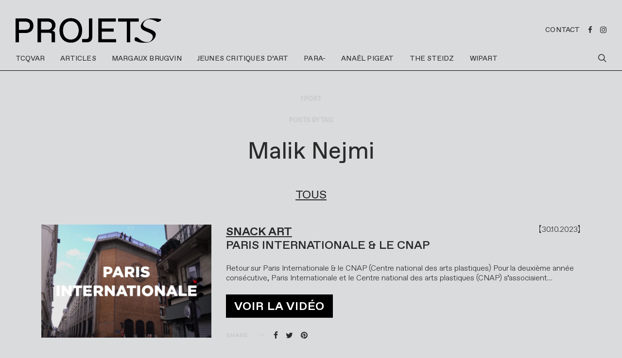

--- FILE ---
content_type: text/html; charset=UTF-8
request_url: https://projets.media/tag/malik-nejmi/
body_size: 12105
content:
<!DOCTYPE html>
<html lang="fr-FR">
<head>
	<meta charset="UTF-8">
	<meta name="viewport" content="width=device-width, initial-scale=1">
	<link rel="profile" href="http://gmpg.org/xfn/11">
		<title>Malik Nejmi &#8211; PROJETS</title>
<link rel='dns-prefetch' href='//fonts.googleapis.com' />
<link rel='dns-prefetch' href='//s.w.org' />
<link rel="alternate" type="application/rss+xml" title="PROJETS &raquo; Flux" href="https://projets.media/feed/" />
<link rel="alternate" type="application/rss+xml" title="PROJETS &raquo; Flux des commentaires" href="https://projets.media/comments/feed/" />
<link rel="alternate" type="application/rss+xml" title="PROJETS &raquo; Flux de l’étiquette Malik Nejmi" href="https://projets.media/tag/malik-nejmi/feed/" />
		<script type="text/javascript">
			window._wpemojiSettings = {"baseUrl":"https:\/\/s.w.org\/images\/core\/emoji\/2.2.1\/72x72\/","ext":".png","svgUrl":"https:\/\/s.w.org\/images\/core\/emoji\/2.2.1\/svg\/","svgExt":".svg","source":{"concatemoji":"https:\/\/projets.media\/wp-includes\/js\/wp-emoji-release.min.js?ver=4.7.31"}};
			!function(t,a,e){var r,n,i,o=a.createElement("canvas"),l=o.getContext&&o.getContext("2d");function c(t){var e=a.createElement("script");e.src=t,e.defer=e.type="text/javascript",a.getElementsByTagName("head")[0].appendChild(e)}for(i=Array("flag","emoji4"),e.supports={everything:!0,everythingExceptFlag:!0},n=0;n<i.length;n++)e.supports[i[n]]=function(t){var e,a=String.fromCharCode;if(!l||!l.fillText)return!1;switch(l.clearRect(0,0,o.width,o.height),l.textBaseline="top",l.font="600 32px Arial",t){case"flag":return(l.fillText(a(55356,56826,55356,56819),0,0),o.toDataURL().length<3e3)?!1:(l.clearRect(0,0,o.width,o.height),l.fillText(a(55356,57331,65039,8205,55356,57096),0,0),e=o.toDataURL(),l.clearRect(0,0,o.width,o.height),l.fillText(a(55356,57331,55356,57096),0,0),e!==o.toDataURL());case"emoji4":return l.fillText(a(55357,56425,55356,57341,8205,55357,56507),0,0),e=o.toDataURL(),l.clearRect(0,0,o.width,o.height),l.fillText(a(55357,56425,55356,57341,55357,56507),0,0),e!==o.toDataURL()}return!1}(i[n]),e.supports.everything=e.supports.everything&&e.supports[i[n]],"flag"!==i[n]&&(e.supports.everythingExceptFlag=e.supports.everythingExceptFlag&&e.supports[i[n]]);e.supports.everythingExceptFlag=e.supports.everythingExceptFlag&&!e.supports.flag,e.DOMReady=!1,e.readyCallback=function(){e.DOMReady=!0},e.supports.everything||(r=function(){e.readyCallback()},a.addEventListener?(a.addEventListener("DOMContentLoaded",r,!1),t.addEventListener("load",r,!1)):(t.attachEvent("onload",r),a.attachEvent("onreadystatechange",function(){"complete"===a.readyState&&e.readyCallback()})),(r=e.source||{}).concatemoji?c(r.concatemoji):r.wpemoji&&r.twemoji&&(c(r.twemoji),c(r.wpemoji)))}(window,document,window._wpemojiSettings);
		</script>
		<style type="text/css">
img.wp-smiley,
img.emoji {
	display: inline !important;
	border: none !important;
	box-shadow: none !important;
	height: 1em !important;
	width: 1em !important;
	margin: 0 .07em !important;
	vertical-align: -0.1em !important;
	background: none !important;
	padding: 0 !important;
}
</style>
<link rel='stylesheet' id='popup-maker-site-css'  href='https://projets.media/wp-content/plugins/popup-maker/assets/css/site.min.css?ver=1.6.6' type='text/css' media='all' />
<link rel='stylesheet' id='fvp-frontend-css'  href='https://projets.media/wp-content/plugins/featured-video-plus/styles/frontend.css?ver=2.3.3' type='text/css' media='all' />
<link rel='stylesheet' id='font-awesome-four-css'  href='https://projets.media/wp-content/plugins/font-awesome-4-menus/css/font-awesome.min.css?ver=4.7.0' type='text/css' media='all' />
<link rel='stylesheet' id='dashicons-css'  href='https://projets.media/wp-includes/css/dashicons.min.css?ver=4.7.31' type='text/css' media='all' />
<link rel='stylesheet' id='csco_css_vendors-css'  href='https://projets.media/wp-content/themes/authentic/css/vendors.min.css?ver=4.7.31' type='text/css' media='all' />
<link rel='stylesheet' id='csco_css_styles-css'  href='https://projets.media/wp-content/themes/authentic/style.css?ver=4.7.31' type='text/css' media='all' />
<link rel='stylesheet' id='csco_child_css-css'  href='https://projets.media/wp-content/themes/authentic-child/style.css?ver=1.0.0' type='text/css' media='all' />
<link rel='stylesheet' id='kirki_google_fonts-css'  href='https://fonts.googleapis.com/css?family=Lato%3Aregular%7CMontserrat%3A600%2C700%2Cregular%2C500%2C300&#038;subset=latin-ext' type='text/css' media='all' />
<link rel='stylesheet' id='sib-front-css-css'  href='https://projets.media/wp-content/plugins/mailin/css/mailin-front.css?ver=4.7.31' type='text/css' media='all' />
<link rel='stylesheet' id='kirki-styles-csco_theme_mod-css'  href='https://projets.media/wp-content/themes/authentic/framework/includes/kirki/assets/css/kirki-styles.css' type='text/css' media='all' />
<style id='kirki-styles-csco_theme_mod-inline-css' type='text/css'>
body, .offcanvas, #search, .navbar-stuck, input[type="text"], textarea, .form-control{background-color:#DADBDD;}.content .block-bg-dark, .dropcap-bg-inverse:first-letter, .dropcap-bg-dark:first-letter{color:#DADBDD!important;}body, input[type="text"], textarea{color:#2B2B2B;}blockquote cite, label, .text-small, .comment-metadata, .logged-in-as, .post-categories, .post-count, .post-meta, .post-tags, .sub-title, .tagcloud, .timestamp, #wp-calendar caption, .comment-metadata a, .comment-metadata, .bsa-wrap .bsa-count, .bsa-wrap .bsa-label, .bsb-default .bsb-count, .title-share, .btw-default .btw-tweet:before{color:#c9c9c9;}.owl-dot span{background-color:#c9c9c9;}a, #search .close, .bsa-wrap .bsa-count, .bsa-wrap .bsa-icon, .bsa-wrap .bsa-title, .bsb-default .bsb-link, .bsb-wrap .bsb-total .bsb-label{color:#2B2B2B;}.owl-dot.active span{background-color:#2B2B2B;}a:hover, #search .close:hover{color:#A0A0A0;}section.widget, .form-control{border-color:#EEEEEE;}.header-enabled .navbar-primary:not(.navbar-stuck) .navbar, .archive-pagination, .navigation.comment-navigation, .site-main > article > .post-author, .post-main .post-author, .comment-body + .comment-respond, .comment-list + .comment-respond, .comment-list article, .comment-list .pingback, .comment-list .trackback, .post-standard:not(.post-featured) + .post-standard:not(.post-featured), .archive-first + .archive-main > article:first-child, .single .section-carousel, .widget_nav_menu .menu > .menu-item:not(:first-child), .widget_pages li:not(:first-child) a, .widget_meta li:not(:first-child) a, .widget_categories > ul > li:not(:first-child), .widget_archive > ul > li:not(:first-child), .widget_recent_comments li:not(:first-child), .widget_recent_entries li:not(:first-child), #wp-calendar tbody td, .single .navigation.pagination, .navigation.pagination + .post-tags, .fb-comments, .post-tags, .sidebar-offcanvas .widget + .widget, .page-header-simple .page-header + .post-archive, .section-carousel + .site-content > .container:before, .section-grid + .site-content > .container:before, .archive-pagination:not(:empty){border-top-color:#EEEEEE;}.navbar-primary:not(.navbar-stuck) .navbar, .navbar-stuck, .topbar, .navbar-offcanvas, .navigation.comment-navigation, .bsc-separator{border-bottom-color:#EEEEEE;}.tabs-vertical .nav-tabs{border-right-color:#EEEEEE;}.site-main .bmc-wrap, .post-comments, .content .dropcap-bg:first-letter, .content .dropcap-bg-light:first-letter, .content .block-bg-default, .content .block-bg-light, .bsa-horizontal .bsa-link, .bsb-after-post.bsb-default .bsb-link, .bsb-before-post.bsb-default .bsb-link, .basic_mailchimp_widget, .btw-slider{background-color:#F8F8F8;}h1, h2, h3, h4, h5, h6, .comment .fn, #search input[type="search"]{color:#2B2B2B;}#search input[type="search"]:-ms-input-placeholder{color:#2B2B2B;}#search input[type="search"]:-moz-placeholder{color:#2B2B2B;}#search input[type="search"]::-webkit-input-placeholder{color:#2B2B2B;}h1 a, h2 a, h3 a, h4 a, h5 a, h6 a, .comment .fn a{color:#2B2B2B;}h1 a:hover, h2 a:hover, h3 a:hover, h4 a:hover, h5 a:hover, h6 a:hover, .comment .fn a:hover{color:#A0A0A0;}.btn-primary, .bsb-monochrome.bsb-before-post .bsb-link, .bsb-monochrome.bsb-after-post .bsb-link{color:#2B2B2B;}.btn-primary:hover, .btn-primary:active, .btn-primary:focus, .bsb-monochrome.bsb-before-post .bsb-link:hover, .bsb-monochrome.bsb-after-post .bsb-link:hover{color:#2B2B2B;background-color:#2B2B2B;}.btn-primary, .nav-pills .nav-link.active, .nav-pills .nav-link.active:focus, .nav-pills .nav-link.active:hover, .bsb-monochrome.bsb-before-post .bsb-link, .bsb-monochrome.bsb-after-post .bsb-link{background-color:#000000;}.bg-primary{background-color:#000000!important;}.btn-secondary{color:#A0A0A0;background-color:#EEEEEE;}.btn-secondary:hover, .btn-secondary:active, .btn-secondary:focus{color:#000000;background-color:#F8F8F8;}.site-title{color:#2B2B2B;}.site-title:hover{color:#A0A0A0;}.site-description{color:#A0A0A0;}.navbar-primary a, .navbar-primary button, .navbar-primary .navbar-nav > li > a{color:#2B2B2B;}.navbar-primary a:hover, .navbar-primary button:hover, .navbar-primary .navbar-nav > li > a:focus, .navbar-primary .navbar-nav > li > a:hover, .navbar-primary .navbar-nav > li.current-menu-parent > a, .navbar-primary .navbar-nav > li.current-nav-item > a{color:#A0A0A0;}.navbar-nav .sub-menu{background-color:#FFFFFF;border:1px #EEEEEE solid;}.navbar-nav .sub-menu .sub-menu{margin-top:-1px;}.navbar-nav .sub-menu a, .mega-menu > .sub-menu > li > a:hover{color:#2B2B2B;}.navbar-nav .sub-menu a:hover, .navbar-nav .sub-menu a:focus, .navbar-nav .sub-menu a:active{color:#FFFFFF;background-color:#2B2B2B;}.navbar-nav .sub-menu .current-menu-item > a, .navbar-nav .sub-menu .current-menu-ancestor > a, .navbar-nav .sub-menu .current-menu-parent > a{color:#2B2B2B;background-color:#EEEEEE;}.navbar-nav .sub-menu li + li > a{border-top:1px #EEEEEE solid;}.topbar{border-bottom-width:1px;border-bottom-style:solid;}.topbar a, .topbar .navbar-nav > li > a, .topbar .bsa-wrap .bsa-link:hover .bsa-icon, .topbar .bsa-wrap .bsa-link:hover .bsa-count, .topbar .bsa-wrap .bsa-label{color:#A0A0A0;}.topbar a:hover, .topbar .navbar-nav > li > a:focus, .topbar .navbar-nav > li > a:hover, .topbar .navbar-nav > li.current-menu-item > a, .topbar .bsa-wrap .bsa-icon, .topbar .bsa-wrap .bsa-count, .topbar .bsa-wrap .bsa-title{color:#2B2B2B;}.offcanvas-header .navbar-brand, .offcanvas-header .navbar-toggle{color:#2B2B2B;}.offcanvas-header .navbar-brand:hover, .offcanvas-header .navbar-brand:focus, .offcanvas-header .navbar-toggle:hover, .offcanvas-header .navbar-toggle:focus{color:#A0A0A0;}.offcanvas-header .navbar{background-color:#FFFFFF;}.navbar-offcanvas{border-bottom-width:1px;border-bottom-style:solid;height:50px;}.content p{color:#A0A0A0;}.content p > a:not(.btn){color:#2B2B2B;}.content p > a:not(.btn):hover{color:#A0A0A0;}.post-categories a{color:#2B2B2B;}.post-categories a:hover{color:#A0A0A0;}::selection{color:#FFFFFF;background:#2B2B2B;}::-moz-selection{color:#FFFFFF;background:#2B2B2B;}.content blockquote, .content blockquote p{color:#2B2B2B;}.content .dropcap:first-letter, .content .content-block, .content .lead{color:#2B2B2B;}.content .dropcap-bg-inverse:first-letter, .content .dropcap-bg-dark:first-letter, .content .block-border-top:before, .content .block-border-bottom:after, .content .block-bg-inverse, .content .block-bg-dark{background-color:#2B2B2B;}.content .dropcap-borders:first-letter, .content .block-border-all{border-color:#2B2B2B;}.content .dropcap-border-right:first-letter, .content .block-border-right{border-right-color:#2B2B2B;}.content .block-border-left{border-left-color:#2B2B2B;}.site-footer{background-color:#0A0A0A;color:#DADBDD;}.site-footer .owl-dot span{background-color:#DADBDD;}.site-footer .title-widget{color:#777777;}.site-footer a, .site-footer #wp-calendar thead th, .site-footer .owl-dot.active span, .site-footer h2, .site-footer .bsa-wrap .bsa-count, .site-footer .bsa-wrap .bsa-icon, .site-footer .bsa-wrap .bsa-title{color:#DADBDD;}.site-footer .owl-dot.active span{background-color:#DADBDD;}.site-footer a:hover, site-footer a:hover:active, .site-footer a:focus:active, .site-footer .mega-menu > .sub-menu > li > a:hover{color:#A0A0A0;}.site-footer #wp-calendar tfoot tr #prev + .pad:after, .site-footer #wp-calendar tbody td a, .sidebar-footer .basic_mailchimp_widget, .sidebar-footer .bsa-horizontal .bsa-link{background-color:#2B2B2B;}.site-footer .widget, .site-footer .widget_nav_menu .menu > .menu-item:not(:first-child), .site-footer .widget_categories > ul > li:not(:first-child), .site-footer .widget_archive > ul > li:not(:first-child), .site-footer #wp-calendar tbody td, .site-footer .widget_pages li:not(:first-child) a, .site-footer .widget_meta li:not(:first-child) a, .site-footer .widget_recent_comments li:not(:first-child), .site-footer .widget_recent_entries li:not(:first-child), .site-footer #wp-calendar tbody td#today:after, .footer-section + .footer-section > .container > *, .sidebar-footer .widget + .widget{border-top-color:#2B2B2B;}.site-footer .btn{color:#DADBDD;}.site-footer .btn:hover, .site-footer .btn:active, .site-footer .btn:focus{color:#DADBDD;background-color:#2B2B2B;}.site-footer .btn, .site-footer select, .site-footer .authentic_widget_posts .numbered .post-number{background-color:#2B2B2B;}.overlay:before, .page-header.overlay:hover:before, .overlay-static > div:before, .post-thumbnail:before{background-color:rgba(44,47,48,0.25);}.overlay:hover:before, .overlay-static:hover > div:before, .post-thumbnail:hover:before, .pagination-visible:hover .pagination-title{background-color:rgba(44,47,48,0.5);}body, button, input, optgroup, select, textarea{font-family:Lato, Helvetica, Arial, sans-serif;font-weight:400;font-style:normal;font-size:16px;letter-spacing:0;}blockquote cite, label, .text-small, .comment-metadata, .logged-in-as, .post-categories, .post-count, .post-meta, .post-tags, .sub-title, .tagcloud, .timestamp, .alert, #wp-calendar caption, .bsa-wrap .bsa-count, .bsa-wrap .bsa-label, .bsb-wrap .bsb-count, .btw-count{font-family:Montserrat, Helvetica, Arial, sans-serif;font-weight:600;font-style:normal;font-size:13px;letter-spacing:0;text-transform:uppercase;}.lead, .text-large, .bmc-message{font-family:Lato, Helvetica, Arial, sans-serif;font-weight:400;font-style:normal;font-size:1.25rem;letter-spacing:0;text-transform:none;}.btn, .btn-link, .nav-tabs .nav-link, .nav-pills .nav-link, .card-header h5, .pagination-title, .comment-reply-link, .bsa-wrap .bsa-title, .bsb-wrap .bsb-label, .bsb-wrap .bsb-title, .title-share, .btw-username, .btw-label{font-family:Montserrat, Helvetica, Arial, sans-serif;font-weight:700;font-style:normal;font-size:11px;letter-spacing:1px;text-transform:uppercase;}h1, h2, h3, h4, h5, h6, .comment .fn, .archive-standard section.basic_mailchimp_widget .title-widget, .archive-list section.basic_mailchimp_widget .title-widget{font-family:Montserrat, Helvetica, Arial, sans-serif;font-weight:600;font-style:normal;}.title-block, .comment-reply-title, .nav-links
			{font-family:Montserrat, Helvetica, Arial, sans-serif;font-weight:700;font-style:normal;font-size:13px;letter-spacing:0.2px;text-transform:uppercase;}h1, .archive-standard h2{font-size:3rem;letter-spacing:0;text-transform:none;}h2, .post-archive .overlay h2, .post-archive .archive-standard:not(.columns-3) .post-outer.overlay h3, .archive-standard section.basic_mailchimp_widget .title-widget, .archive-list section.basic_mailchimp_widget .title-widget{font-size:2rem;letter-spacing:0;text-transform:none;}h3, .archive-grid h2, .archive-masonry h2, .archive-list h2{font-size:1.5rem;letter-spacing:0;text-transform:none;}h4{font-size:1.25rem;letter-spacing:0;text-transform:none;}h5{font-size:1rem;letter-spacing:0;text-transform:none;}
				h6, .comment .fn{font-size:15px;letter-spacing:0;text-transform:none;}
				select, .navbar-nav > li > a, .mega-menu > .sub-menu > li > a, .widget_archive li, .widget_categories li, .widget_meta li a, .widget_nav_menu .menu > li > a, .widget_pages .page_item a
			{font-family:Montserrat, Helvetica, Arial, sans-serif;font-weight:600;font-style:normal;font-size:13px;letter-spacing:0.2px;text-transform:uppercase;}.topbar .navbar-nav > li > a, .nav .sub-menu a, .widget_categories .children li a, .widget_nav_menu .sub-menu a
			{font-family:Montserrat, Helvetica, Arial, sans-serif;font-weight:400;font-style:normal;font-size:13px;letter-spacing:-0.2px;text-transform:none;}.content .lead{font-family:Montserrat, Helvetica, Arial, sans-serif;font-weight:700;font-style:normal;font-size:2rem;letter-spacing:-.1rem;text-transform:none;}.content .dropcap:first-letter{font-family:Montserrat, Helvetica, Arial, sans-serif;font-weight:500;font-style:normal;font-size:2.5rem;text-transform:uppercase;}.content blockquote{font-family:Montserrat, Helvetica, Arial, sans-serif;font-weight:700;font-style:normal;font-size:2rem;letter-spacing:-.1rem;text-transform:none;}.post-number span:first-child{font-family:Montserrat, Helvetica, Arial, sans-serif;font-weight:400;font-style:normal;font-size:1.15rem;}#search input[type="search"]{font-family:Montserrat, Helvetica, Arial, sans-serif;font-weight:600;font-style:normal;font-size:3rem;letter-spacing:-.15rem;text-transform:none;}.topbar .navbar{height:40px;}.header .logo-image{width:300px;}.header .site-description{font-family:Montserrat, Helvetica, Arial, sans-serif;font-weight:300;font-style:normal;font-size:14px;letter-spacing:-.2px;text-transform:none;}.navbar-primary .navbar{height:50px;}.navbar-primary .navbar-brand{font-family:Montserrat, Helvetica, Arial, sans-serif;font-weight:600;font-style:normal;font-size:22px;letter-spacing:-1px;text-transform:none;}.offcanvas{top:50px;}.offcanvas-header .navbar .navbar-brand > img{height:22px;}.site-footer .logo-image{width:200px;}.btn, .scroll-to-top:after, .image-popup:after, .pin-it, .content .dropcap:first-letter, .bsa-horizontal .bsa-link, .bsb-after-post .bsb-link, .bsb-before-post .bsb-link{-webkit-border-radius:0;-moz-border-radius:0;border-radius:0;}.input-group-btn .btn{border-top-right-radius:0;border-bottom-right-radius:0;}@media ( min-width: 992px ){.site-content .container{width:1140px;}.site-content .content-area{flex-basis:calc(100% - 40px - 300px);}.site-content .sidebar-area{flex-basis:calc(40px + 300px);}.topbar .container{width:1140px;}.header .container{width:1140px;}.header-col{height:100px;}.navbar-primary .container{width:1140px;}.home .site-content .container{width:1140px;}.owl-featured h2{font-size:3rem;text-transform:none;}.single .section-carousel article h2{font-size:1rem;letter-spacing:-.025rem;}.category .site-content .container{width:1140px;}}@media ( min-width: 601px ){.admin-bar .offcanvas{top:calc(50px + 46px);}}@media ( min-width: 783px ){.admin-bar .offcanvas{top:calc(50px + 32px);}}@media ( min-width: 1200px ){.owl-center article{width:1110px;}.owl-boxed{max-width:1110px;}}
</style>
<script type='text/javascript' src='https://projets.media/wp-includes/js/jquery/jquery.js?ver=1.12.4'></script>
<script type='text/javascript' src='https://projets.media/wp-includes/js/jquery/jquery-migrate.min.js?ver=1.4.1'></script>
<script type='text/javascript' src='https://projets.media/wp-content/plugins/featured-video-plus/js/jquery.fitvids.min.js?ver=master-2015-08'></script>
<script type='text/javascript'>
/* <![CDATA[ */
var fvpdata = {"ajaxurl":"https:\/\/projets.media\/wp-admin\/admin-ajax.php","nonce":"20ad3f6ce8","fitvids":"1","dynamic":"","overlay":"","opacity":"0.75","color":"b","width":"640"};
/* ]]> */
</script>
<script type='text/javascript' src='https://projets.media/wp-content/plugins/featured-video-plus/js/frontend.min.js?ver=2.3.3'></script>
<script type='text/javascript' src='https://projets.media/wp-content/themes/authentic-child/js/ajax.js?ver=4.7.31'></script>
<script type='text/javascript'>
/* <![CDATA[ */
var sibErrMsg = {"invalidMail":"Veuillez entrer une adresse e-mail valide.","requiredField":"Veuillez compl\u00e9ter les champs obligatoires.","invalidDateFormat":"Veuillez entrer une date valide.","invalidSMSFormat":"Please fill out valid phone number"};
var ajax_sib_front_object = {"ajax_url":"https:\/\/projets.media\/wp-admin\/admin-ajax.php","ajax_nonce":"f64a6784f8","flag_url":"https:\/\/projets.media\/wp-content\/plugins\/mailin\/img\/flags\/"};
/* ]]> */
</script>
<script type='text/javascript' src='https://projets.media/wp-content/plugins/mailin/js/mailin-front.js?ver=1635852345'></script>
<link rel='https://api.w.org/' href='https://projets.media/wp-json/' />
<link rel="EditURI" type="application/rsd+xml" title="RSD" href="https://projets.media/xmlrpc.php?rsd" />
<link rel="wlwmanifest" type="application/wlwmanifest+xml" href="https://projets.media/wp-includes/wlwmanifest.xml" /> 
<meta name="generator" content="WordPress 4.7.31" />
	<style type="text/css">
		div.wpcf7 .screen-reader-response {
			display: none;
		}
		div.wpcf7 img.ajax-loader {
			border: none;
			vertical-align: middle;
			margin-left: 4px;
		}
		div.wpcf7 .form-inline img.ajax-loader {
			display: inline;
		}
		div.wpcf7 div.ajax-error {
			display: none;
		}
		div.wpcf7 .wpcf7-display-none {
			display: none;
		}
		div.wpcf7 .form-inline .form-group {
			max-width: 250px;
		}
		div.wpcf7 .input-group-addon img {
			height: 100%;
			width: auto;
			max-width: none !important;
			border-radius: 5px;
		}
		div.wpcf7 .input-group-addon.input-group-has-image {
			padding: 0;
		}
	</style>
	<link rel="icon" href="https://projets.media/wp-content/uploads/2021/04/cropped-PROJETS-URL-ICON-32-32x32.png" sizes="32x32" />
<link rel="icon" href="https://projets.media/wp-content/uploads/2021/04/cropped-PROJETS-URL-ICON-32-192x192.png" sizes="192x192" />
<link rel="apple-touch-icon-precomposed" href="https://projets.media/wp-content/uploads/2021/04/cropped-PROJETS-URL-ICON-32-180x180.png" />
<meta name="msapplication-TileImage" content="https://projets.media/wp-content/uploads/2021/04/cropped-PROJETS-URL-ICON-32-270x270.png" />
	<style id="pum-styles" type="text/css" media="all">
	/* Popup Google Fonts */
@import url('//fonts.googleapis.com/css?family=Acme|Montserrat');

/* Popup Theme 521: Framed Border */
.pum-theme-521, .pum-theme-framed-border { background-color: rgba( 255, 255, 255, 0.50 ) } 
.pum-theme-521 .pum-container, .pum-theme-framed-border .pum-container { padding: 18px; border-radius: 0px; border: 20px outset #dd3333; box-shadow: 1px 1px 3px 0px rgba( 2, 2, 2, 0.97 ) inset; background-color: rgba( 255, 251, 239, 1.00 ) } 
.pum-theme-521 .pum-title, .pum-theme-framed-border .pum-title { color: #000000; text-align: left; text-shadow: 0px 0px 0px rgba( 2, 2, 2, 0.23 ); font-family: inherit; font-size: 32px; line-height: 36px } 
.pum-theme-521 .pum-content, .pum-theme-framed-border .pum-content { color: #2d2d2d; font-family: inherit } 
.pum-theme-521 .pum-content + .pum-close, .pum-theme-framed-border .pum-content + .pum-close { height: 20px; width: 20px; left: auto; right: -20px; bottom: auto; top: -20px; padding: 0px; color: #ffffff; font-family: Acme; font-size: 20px; line-height: 20px; border: 1px none #ffffff; border-radius: 0px; box-shadow: 0px 0px 0px 0px rgba( 2, 2, 2, 0.23 ); text-shadow: 0px 0px 0px rgba( 0, 0, 0, 0.23 ); background-color: rgba( 0, 0, 0, 0.55 ) } 

/* Popup Theme 520: Cutting Edge */
.pum-theme-520, .pum-theme-cutting-edge { background-color: rgba( 0, 0, 0, 0.50 ) } 
.pum-theme-520 .pum-container, .pum-theme-cutting-edge .pum-container { padding: 18px; border-radius: 0px; border: 1px none #000000; box-shadow: 0px 10px 25px 0px rgba( 2, 2, 2, 0.50 ); background-color: rgba( 30, 115, 190, 1.00 ) } 
.pum-theme-520 .pum-title, .pum-theme-cutting-edge .pum-title { color: #ffffff; text-align: left; text-shadow: 0px 0px 0px rgba( 2, 2, 2, 0.23 ); font-family: Sans-Serif; font-size: 26px; line-height: 28px } 
.pum-theme-520 .pum-content, .pum-theme-cutting-edge .pum-content { color: #ffffff; font-family: inherit } 
.pum-theme-520 .pum-content + .pum-close, .pum-theme-cutting-edge .pum-content + .pum-close { height: 24px; width: 24px; left: auto; right: 0px; bottom: auto; top: 0px; padding: 0px; color: #1e73be; font-family: inherit; font-size: 32px; line-height: 24px; border: 1px none #ffffff; border-radius: 0px; box-shadow: -1px 1px 1px 0px rgba( 2, 2, 2, 0.10 ); text-shadow: -1px 1px 1px rgba( 0, 0, 0, 0.10 ); background-color: rgba( 238, 238, 34, 1.00 ) } 

/* Popup Theme 519: Hello Box */
.pum-theme-519, .pum-theme-hello-box { background-color: rgba( 0, 0, 0, 0.75 ) } 
.pum-theme-519 .pum-container, .pum-theme-hello-box .pum-container { padding: 30px; border-radius: 80px; border: 14px solid #81d742; box-shadow: 0px 0px 0px 0px rgba( 2, 2, 2, 0.00 ); background-color: rgba( 255, 255, 255, 1.00 ) } 
.pum-theme-519 .pum-title, .pum-theme-hello-box .pum-title { color: #2d2d2d; text-align: left; text-shadow: 0px 0px 0px rgba( 2, 2, 2, 0.23 ); font-family: Montserrat; font-size: 32px; line-height: 36px } 
.pum-theme-519 .pum-content, .pum-theme-hello-box .pum-content { color: #2d2d2d; font-family: inherit } 
.pum-theme-519 .pum-content + .pum-close, .pum-theme-hello-box .pum-content + .pum-close { height: auto; width: auto; left: auto; right: -30px; bottom: auto; top: -30px; padding: 0px; color: #2d2d2d; font-family: inherit; font-size: 32px; line-height: 28px; border: 1px none #ffffff; border-radius: 28px; box-shadow: 0px 0px 0px 0px rgba( 2, 2, 2, 0.23 ); text-shadow: 0px 0px 0px rgba( 0, 0, 0, 0.23 ); background-color: rgba( 255, 255, 255, 1.00 ) } 

/* Popup Theme 518: Enterprise Blue */
.pum-theme-518, .pum-theme-enterprise-blue { background-color: rgba( 0, 0, 0, 0.70 ) } 
.pum-theme-518 .pum-container, .pum-theme-enterprise-blue .pum-container { padding: 28px; border-radius: 5px; border: 1px none #000000; box-shadow: 0px 10px 25px 4px rgba( 2, 2, 2, 0.50 ); background-color: rgba( 255, 255, 255, 1.00 ) } 
.pum-theme-518 .pum-title, .pum-theme-enterprise-blue .pum-title { color: #315b7c; text-align: left; text-shadow: 0px 0px 0px rgba( 2, 2, 2, 0.23 ); font-family: inherit; font-size: 34px; line-height: 36px } 
.pum-theme-518 .pum-content, .pum-theme-enterprise-blue .pum-content { color: #2d2d2d; font-family: inherit } 
.pum-theme-518 .pum-content + .pum-close, .pum-theme-enterprise-blue .pum-content + .pum-close { height: 28px; width: 28px; left: auto; right: 8px; bottom: auto; top: 8px; padding: 4px; color: #ffffff; font-family: inherit; font-size: 20px; line-height: 20px; border: 1px none #ffffff; border-radius: 42px; box-shadow: 0px 0px 0px 0px rgba( 2, 2, 2, 0.23 ); text-shadow: 0px 0px 0px rgba( 0, 0, 0, 0.23 ); background-color: rgba( 49, 91, 124, 1.00 ) } 

/* Popup Theme 517: Light Box */
.pum-theme-517, .pum-theme-lightbox { background-color: rgba( 0, 0, 0, 0.60 ) } 
.pum-theme-517 .pum-container, .pum-theme-lightbox .pum-container { padding: 18px; border-radius: 3px; border: 8px solid #000000; box-shadow: 0px 0px 30px 0px rgba( 2, 2, 2, 1.00 ); background-color: rgba( 255, 255, 255, 1.00 ) } 
.pum-theme-517 .pum-title, .pum-theme-lightbox .pum-title { color: #000000; text-align: left; text-shadow: 0px 0px 0px rgba( 2, 2, 2, 0.23 ); font-family: inherit; font-size: 32px; line-height: 36px } 
.pum-theme-517 .pum-content, .pum-theme-lightbox .pum-content { color: #000000; font-family: inherit } 
.pum-theme-517 .pum-content + .pum-close, .pum-theme-lightbox .pum-content + .pum-close { height: 30px; width: 30px; left: auto; right: -24px; bottom: auto; top: -24px; padding: 0px; color: #ffffff; font-family: inherit; font-size: 24px; line-height: 26px; border: 2px solid #ffffff; border-radius: 30px; box-shadow: 0px 0px 15px 1px rgba( 2, 2, 2, 0.75 ); text-shadow: 0px 0px 0px rgba( 0, 0, 0, 0.23 ); background-color: rgba( 0, 0, 0, 1.00 ) } 

/* Popup Theme 516: Default Theme */
.pum-theme-516, .pum-theme-default-theme { background-color: rgba( 255, 255, 255, 1.00 ) } 
.pum-theme-516 .pum-container, .pum-theme-default-theme .pum-container { padding: 18px; border-radius: 0px; border: 1px none #000000; box-shadow: 1px 1px 3px 0px rgba( 2, 2, 2, 0.23 ); background-color: rgba( 249, 249, 249, 1.00 ) } 
.pum-theme-516 .pum-title, .pum-theme-default-theme .pum-title { color: #000000; text-align: left; text-shadow: 0px 0px 0px rgba( 2, 2, 2, 0.23 ); font-family: inherit; font-weight: inherit; font-size: 32px; font-style: normal; line-height: 36px } 
.pum-theme-516 .pum-content, .pum-theme-default-theme .pum-content { color: #8c8c8c; font-family: inherit; font-weight: inherit; font-style: normal } 
.pum-theme-516 .pum-content + .pum-close, .pum-theme-default-theme .pum-content + .pum-close { height: auto; width: auto; left: auto; right: 0px; bottom: auto; top: 0px; padding: 8px; color: #ffffff; font-family: inherit; font-weight: inherit; font-size: 12px; font-style: normal; line-height: 14px; border: 1px none #ffffff; border-radius: 0px; box-shadow: 0px 0px 0px 0px rgba( 2, 2, 2, 0.23 ); text-shadow: 0px 0px 0px rgba( 0, 0, 0, 0.23 ); background-color: rgba( 0, 183, 205, 1.00 ) } 


	
		</style></head>

<body class="archive tag tag-malik-nejmi tag-5473 header-enabled layout-fullwidth page-header-simple parallax-enabled sticky-sidebar-enabled lazy-load-enabled navbar-scroll-enabled lightbox-enabled">

		<div id="fb-root"></div>
		<script>( function( d, s, id ) {
			var js, fjs = d.getElementsByTagName( s )[0];
			if ( d.getElementById( id ) ) return;
			js = d.createElement( s ); js.id = id;
			js.src = "//connect.facebook.net/fr_FR/sdk.js#xfbml=1&version=v2.5&appId=";
			fjs.parentNode.insertBefore( js, fjs );
		}( document, 'script', 'facebook-jssdk' ) );</script>
	
<div class="offcanvas-header">

	
	
	<nav class="navbar navbar-offcanvas  navbar-border">

		
						<a class="navbar-brand" href="https://projets.media/">
			  <img class="logo-image" src="https://projets.media/wp-content/uploads/2021/04/logo-black-2.png" alt="PROJETS">
			</a>
			
			
		
		<button type="button" class="offcanvas-toggle navbar-toggle">
		  <i class="icon icon-cross"></i>
		</button>

	</nav>

	
</div>

<div class="offcanvas">
	<aside class="sidebar-offcanvas" role="complementary">
	<div class="widget nav_menu-3 widget_nav_menu"><div class="menu-mobile-menu-container"><ul id="menu-mobile-menu" class="menu"><li id="menu-item-2776" class="menu-item menu-item-type-taxonomy menu-item-object-category menu-item-2776"><a href="https://projets.media/category/tcqvar/">TCQVAR</a></li>
<li id="menu-item-8531" class="menu-item menu-item-type-taxonomy menu-item-object-category menu-item-8531"><a href="https://projets.media/category/articles/">ARTICLES</a></li>
<li id="menu-item-2768" class="menu-item menu-item-type-taxonomy menu-item-object-category menu-item-2768"><a href="https://projets.media/category/margaux-brugvin/">MARGAUX BRUGVIN</a></li>
<li id="menu-item-2771" class="menu-item menu-item-type-taxonomy menu-item-object-category menu-item-2771"><a href="https://projets.media/category/jeunes-critiques-dart/">JEUNES CRITIQUES D&rsquo;ART</a></li>
<li id="menu-item-2772" class="menu-item menu-item-type-taxonomy menu-item-object-category menu-item-2772"><a href="https://projets.media/category/para/">PARA-</a></li>
<li id="menu-item-2770" class="menu-item menu-item-type-taxonomy menu-item-object-category menu-item-2770"><a href="https://projets.media/category/anael-pigeat/">ANAËL PIGEAT</a></li>
<li id="menu-item-2769" class="menu-item menu-item-type-taxonomy menu-item-object-category menu-item-2769"><a href="https://projets.media/category/the-steidz/">THE STEIDZ</a></li>
<li id="menu-item-2767" class="menu-item menu-item-type-taxonomy menu-item-object-category menu-item-2767"><a href="https://projets.media/category/wipart/">WIPART</a></li>
</ul></div></div><div class="widget nav_menu-5 widget_nav_menu"><div class="menu-social-menu-container"><ul id="menu-social-menu" class="menu"><li id="menu-item-4913" class="menu-item menu-item-type-post_type menu-item-object-page menu-item-4913"><a href="https://projets.media/contact/">Contact</a></li>
<li id="menu-item-2795" class="menu-item menu-item-type-custom menu-item-object-custom menu-item-2795"><a href="https://www.facebook.com/projets.media"><i class="fa fa-facebook"></i><span class="fontawesome-text">Facebook</span></a></li>
<li id="menu-item-2799" class="menu-item menu-item-type-custom menu-item-object-custom menu-item-2799"><a href="https://www.instagram.com/projets.media/"><i class="fa fa-instagram"></i><span class="fontawesome-text">Instagram</span></a></li>
</ul></div></div>	</aside>
</div>

<div class="site-overlay"></div>

<div id="page" class="site">

	
	<div class="site-inner">

		
		<header id="masthead" class="site-header" role="banner">

			
			
<div class="topbar hidden-md-down">
	<div class="container">
		<nav class="navbar">

		
			<div class="col-right">
				
	
			</div>

		
		</nav>
	</div>
</div>

<div class="header header-left hidden-md-down">
	<div class="container">

		
		<div class="header-col">
			<div>

								<a href="https://projets.media" class="site-logo">
					<img class="logo-image" src="https://projets.media/wp-content/uploads/2021/04/logo-black-2.png" alt="PROJETS">
				</a>
				
				
				
			</div>
		</div>

					<div class="header-col">
				<div>
					
	<ul id="menu-social-menu-1" class="nav navbar-nav navbar-lonely hidden-sm-down"><li class="menu-item menu-item-type-post_type menu-item-object-page menu-item-4913"><a href="https://projets.media/contact/">Contact</a></li>
<li class="menu-item menu-item-type-custom menu-item-object-custom menu-item-2795"><a href="https://www.facebook.com/projets.media"><i class="fa fa-facebook"></i><span class="fontawesome-text">Facebook</span></a></li>
<li class="menu-item menu-item-type-custom menu-item-object-custom menu-item-2799"><a href="https://www.instagram.com/projets.media/"><i class="fa fa-instagram"></i><span class="fontawesome-text">Instagram</span></a></li>
</ul>
				</div>
			</div>
		
	</div>
</div>

<div class="navbar-primary navbar-left social-disabled toggle-disabled">
	<div class="container">
		<nav class="navbar">

			<div class="navbar-col">
				<div>

					<button class="navbar-toggle offcanvas-toggle" type="button">
						<i class="icon icon-menu"></i>
					</button>


						<a class="navbar-brand" href="https://projets.media/">
							<img class="logo-image" src="https://projets.media/wp-content/themes/authentic-child/img/logo-black-1.png" alt="PROJETS">
													</a>

				</div>
			</div>

			<ul id="menu-mobile-menu-1" class="nav navbar-nav"><li class="menu-item menu-item-type-taxonomy menu-item-object-category menu-item-2776"><a href="https://projets.media/category/tcqvar/">TCQVAR</a></li>
<li class="menu-item menu-item-type-taxonomy menu-item-object-category menu-item-8531"><a href="https://projets.media/category/articles/">ARTICLES</a></li>
<li class="menu-item menu-item-type-taxonomy menu-item-object-category menu-item-2768"><a href="https://projets.media/category/margaux-brugvin/">MARGAUX BRUGVIN</a></li>
<li class="menu-item menu-item-type-taxonomy menu-item-object-category menu-item-2771"><a href="https://projets.media/category/jeunes-critiques-dart/">JEUNES CRITIQUES D&rsquo;ART</a></li>
<li class="menu-item menu-item-type-taxonomy menu-item-object-category menu-item-2772"><a href="https://projets.media/category/para/">PARA-</a></li>
<li class="menu-item menu-item-type-taxonomy menu-item-object-category menu-item-2770"><a href="https://projets.media/category/anael-pigeat/">ANAËL PIGEAT</a></li>
<li class="menu-item menu-item-type-taxonomy menu-item-object-category menu-item-2769"><a href="https://projets.media/category/the-steidz/">THE STEIDZ</a></li>
<li class="menu-item menu-item-type-taxonomy menu-item-object-category menu-item-2767"><a href="https://projets.media/category/wipart/">WIPART</a></li>
</ul>
			<div class="navbar-col">
				<div>

					
					<a href="#search" class="navbar-search"><i class="icon icon-search"></i></a>

				</div>
			</div>

		</nav>
	</div>
</div><!-- .navbar-primary -->

			
		</header>

		
		
		<div class="site-content">

			
			<div class="container">

				
				<div id="content" class="main-content">

					
	<div id="primary" class="content-area">

		
		<main id="main" class="site-main" role="main">

			
			
<header class="page-header">
			<div class="post-count">
			1 post		</div>
		<p class="sub-title">Posts by tag</p><h1>Malik Nejmi</h1>	<span class="post-meta"></span>
	</header>

			
    <ul class="category-menu-list">
    <li><a class="cat-list_item active txt-bold" href="#!" data-link="https://projets.media/tag/malik-nejmi/"
           data-slug="malik-nejmi"><h3 class="underline">Tous</h3></a></li>

    </ul>


<div class="post-archive"><div class="archive-main archive-list">


<article class="post-list post-47381 post type-post status-publish format-video has-post-thumbnail hentry category-tcqvar category-snack_art tag-paris tag-interview tag-art-contemporain tag-paris-internationale tag-projets-media tag-beatrice-salmon tag-cnap tag-silvia-ammon tag-eva-barto tag-beatrice-lussol tag-malik-nejmi tag-groutmazeas post_format-post-format-video">

	<div class="post-outer">

					<div class="post-inner col-md-4">
				<div class="post-thumbnail">
					<img width="720" height="480" src="https://projets.media/wp-content/uploads/2023/11/VIGNETTE_PARIS-INTERNATIONALE-720x480.jpg" class="attachment-md-hor size-md-hor wp-post-image" alt="" srcset="https://projets.media/wp-content/uploads/2023/11/VIGNETTE_PARIS-INTERNATIONALE-720x480.jpg 720w, https://projets.media/wp-content/uploads/2023/11/VIGNETTE_PARIS-INTERNATIONALE-300x200.jpg 300w, https://projets.media/wp-content/uploads/2023/11/VIGNETTE_PARIS-INTERNATIONALE-768x512.jpg 768w, https://projets.media/wp-content/uploads/2023/11/VIGNETTE_PARIS-INTERNATIONALE-1024x683.jpg 1024w" sizes="(max-width: 720px) 100vw, 720px" />					<div class="post-more"><a href="https://projets.media/paris-internationale-le-cnap/" class="btn-link"><span>Voir la vidéo</span></a></div>									  <a href="https://projets.media/paris-internationale-le-cnap/"></a>
				</div>
			</div>
		
		<div class="post-inner col-md-8">

			<header class="entry-header">
                <div class="head-title">
				<h3 class="cat-title post-category txt-bold">
                  SNACK ART
                </h3>
                    <p class="txt-light date-stamp">30.10.2023</p>
                </div>
				<h3 class="entry-title"><a class="txt-medium"href="https://projets.media/paris-internationale-le-cnap/">Paris Internationale &amp; le CNAP</a></h3>
                <div class="actus-post-date post-date">

                </div>
			</header>

			
			
                    <a href="https://projets.media/paris-internationale-le-cnap/" title="Paris Internationale &amp; le CNAP">

					<div class="post-excerpt">Retour sur Paris Internationale &amp; le CNAP (Centre national des arts plastiques) Pour la deuxième année consécutive, Paris Internationale et le Centre national des arts plastiques (CNAP) s’associaient&#8230;</div>
<div class="post-more"><a href="https://projets.media/paris-internationale-le-cnap/" class="btn btn-primary btn-effect"><span>Voir la vidéo</span><span><i class="icon icon-arrow-right"></i></span></a></div>
</a>				<div class="post-share">
					<span class="title-share">Share <i class="icon icon-arrow-right"></i></span>
							<div class="bsb-wrap bsb-default bsb-post-loop">

			
			<div class="bsb-items">

										<div class="bsb-item bsb-facebook bsb-no-count">

							<a href="https://www.facebook.com/sharer.php?u=https://projets.media/paris-internationale-le-cnap/" class="bsb-link" target="_blank">

								<i class="bsb-icon icon icon-facebook"></i>

								
															</a>
						</div>
											<div class="bsb-item bsb-twitter bsb-no-count">

							<a href="https://twitter.com/share?url=https://projets.media/paris-internationale-le-cnap/&text=Paris%20Internationale%20%26amp%3B%20le%20CNAP" class="bsb-link" target="_blank">

								<i class="bsb-icon icon icon-twitter"></i>

								
															</a>
						</div>
											<div class="bsb-item bsb-pinterest bsb-no-count">

							<a href="https://pinterest.com/pin/create/bookmarklet/?url=https://projets.media/paris-internationale-le-cnap/&media=https://projets.media/wp-content/uploads/2023/11/VIGNETTE_PARIS-INTERNATIONALE-1024x683.jpg" class="bsb-link" target="_blank">

								<i class="bsb-icon icon icon-pinterest"></i>

								
															</a>
						</div>
								</div>
		</div>
					</div>
			
		</div>

		
	</div>
</article>
</div></div>
			
		</main>

		
	</div><!-- .content-area -->


					
				</div><!-- .main-content -->

				
			</div><!-- .container -->

			
		</div><!-- .site-content -->

		
		
		<footer class="site-footer">

			
			
<div class="footer-section">
	<div class="container">
		<div class="footer-widgets">
		  <div class="footer-sidebars">

							<div class="sidebar-footer">
					<div class="widget authentic_widget_about-1 authentic_widget_about"><h5 class="title-block title-widget">Présentation</h5><div class="widget-content">PROJETS propose un compte-rendu des événements art contemporain français et internationaux, sélectionne les meilleures expositions du moment et met en lumière des professionnels du monde de l’art.</div>
		
		</div>				</div>
			
							<div class="sidebar-footer">
									</div>
			
							<div class="sidebar-footer">
					<div class="widget mc4wp_form_widget-2 widget_mc4wp_form_widget"><h5 class="title-block title-widget">Newsletter</h5><script>(function() {
	window.mc4wp = window.mc4wp || {
		listeners: [],
		forms: {
			on: function(evt, cb) {
				window.mc4wp.listeners.push(
					{
						event   : evt,
						callback: cb
					}
				);
			}
		}
	}
})();
</script><!-- Mailchimp for WordPress v4.8.6 - https://wordpress.org/plugins/mailchimp-for-wp/ --><form id="mc4wp-form-1" class="mc4wp-form mc4wp-form-3471" method="post" data-id="3471" data-name="Projets" ><div class="mc4wp-form-fields"><p>
    <input type="text" name="LNAME" placeholder="Nom" required="">
</p>
<p>
    <input type="text" name="FNAME" placeholder="Prénom" required="">
</p>
<p>
		<input type="email" name="EMAIL" placeholder="Email" required />

</p>

<p>
	<input type="submit" value="S'inscrire" />
</p></div><label style="display: none !important;">Laissez ce champ vide si vous êtes humain : <input type="text" name="_mc4wp_honeypot" value="" tabindex="-1" autocomplete="off" /></label><input type="hidden" name="_mc4wp_timestamp" value="1768709348" /><input type="hidden" name="_mc4wp_form_id" value="3471" /><input type="hidden" name="_mc4wp_form_element_id" value="mc4wp-form-1" /><div class="mc4wp-response"></div></form><!-- / Mailchimp for WordPress Plugin --></div>				</div>
			
		  </div><!-- .footer-sidebars -->
		</div><!-- .footer-widgets -->
	</div><!-- .container -->
</div><!-- .footer-section -->

			
		</footer>

		
	</div><!-- .site-inner -->

	
</div><!-- .site -->

<a href="#top" class="scroll-to-top hidden-sm-down"></a>


<div class="site-search" id="search">
	<button type="button" class="close"></button>
	<div class="form-container">
		<div class="container">
			<div class="row">
				<div class="col-lg-6 offset-lg-3">
					
<form role="search" method="get" class="search-form form" action="https://projets.media/">
	<label class="sr-only">Search for:</label>
	<div class="input-group">
		<input type="search" value="" name="s" class="search-field form-control" placeholder="Rechercher" required>
		<span class="input-group-btn">
			<button type="submit" class="search-submit btn btn-primary btn-effect"><span>Rechercher</span><span><i class="icon icon-search"></i></span></button>
		</span>
	</div>
</form>
					<p>Saisissez le nom de l’artiste, de l’exposition, du musée ou de la galerie de votre choix et appuyer sur Entrée</p>
				</div>
			</div>
		</div>
	</div>
</div>

<div id="pum-522" class="pum pum-overlay pum-theme-516 pum-theme-default-theme popmake-overlay click_open" data-popmake="{&quot;id&quot;:522,&quot;slug&quot;:&quot;newsletter&quot;,&quot;theme_id&quot;:516,&quot;cookies&quot;:[],&quot;triggers&quot;:[{&quot;type&quot;:&quot;click_open&quot;,&quot;settings&quot;:{&quot;extra_selectors&quot;:&quot;.newsletter-btn&quot;,&quot;do_default&quot;:null,&quot;cookie&quot;:{&quot;name&quot;:null}}}],&quot;mobile_disabled&quot;:null,&quot;tablet_disabled&quot;:null,&quot;meta&quot;:{&quot;display&quot;:{&quot;size&quot;:&quot;small&quot;,&quot;responsive_min_width&quot;:&quot;&quot;,&quot;responsive_max_width&quot;:&quot;&quot;,&quot;custom_width&quot;:&quot;640&quot;,&quot;custom_height&quot;:&quot;380&quot;,&quot;animation_type&quot;:&quot;slide&quot;,&quot;animation_speed&quot;:&quot;1000&quot;,&quot;animation_origin&quot;:&quot;center top&quot;,&quot;location&quot;:&quot;center &quot;,&quot;position_bottom&quot;:&quot;0&quot;,&quot;position_top&quot;:&quot;100&quot;,&quot;position_left&quot;:&quot;0&quot;,&quot;position_right&quot;:&quot;0&quot;,&quot;overlay_zindex&quot;:&quot;1999999998&quot;,&quot;zindex&quot;:&quot;1999999999&quot;,&quot;responsive_min_width_unit&quot;:&quot;px&quot;,&quot;responsive_max_width_unit&quot;:&quot;px&quot;,&quot;custom_width_unit&quot;:&quot;px&quot;,&quot;custom_height_unit&quot;:&quot;px&quot;},&quot;close&quot;:{&quot;text&quot;:&quot;x&quot;,&quot;button_delay&quot;:&quot;0&quot;,&quot;overlay_click&quot;:&quot;true&quot;,&quot;esc_press&quot;:&quot;true&quot;,&quot;f4_press&quot;:&quot;true&quot;},&quot;click_open&quot;:{&quot;extra_selectors&quot;:&quot;&quot;}}}" role="dialog" aria-hidden="true" aria-labelledby="pum_popup_title_522">

	<div id="popmake-522" class="pum-container popmake theme-516 pum-responsive pum-responsive-small responsive size-small">

				

				            <div id="pum_popup_title_522" class="pum-title popmake-title">
				Recevez notre newletter			</div>
		

		

				<div class="pum-content popmake-content">
			<p>Inscrivez-vous à notre newsletter pour ne rien rater de notre actualité</p>
<p>[sibwp_form id=1]</p>
		</div>


				

				            <button type="button" class="pum-close popmake-close" aria-label="Close">
			x            </button>
		
	</div>

</div>
<script>(function() {function maybePrefixUrlField() {
	if (this.value.trim() !== '' && this.value.indexOf('http') !== 0) {
		this.value = "http://" + this.value;
	}
}

var urlFields = document.querySelectorAll('.mc4wp-form input[type="url"]');
if (urlFields) {
	for (var j=0; j < urlFields.length; j++) {
		urlFields[j].addEventListener('blur', maybePrefixUrlField);
	}
}
})();</script><script type='text/javascript'>
/* <![CDATA[ */
var wpcf7 = {"apiSettings":{"root":"https:\/\/projets.media\/wp-json\/","namespace":"contact-form-7\/v1"},"recaptcha":{"messages":{"empty":"Merci de confirmer que vous n\u2019\u00eates pas un robot."}}};
/* ]]> */
</script>
<script type='text/javascript' src='https://projets.media/wp-content/plugins/contact-form-7/includes/js/scripts.js?ver=4.8'></script>
<script type='text/javascript' src='https://projets.media/wp-includes/js/jquery/jquery.form.min.js?ver=3.37.0'></script>
<script type='text/javascript' src='https://projets.media/wp-content/plugins/bootstrap-for-contact-form-7/assets/dist/js/scripts.min.js?ver=1.4.2'></script>
<script type='text/javascript' src='https://projets.media/wp-content/themes/authentic/js/vendors.min.js?ver=4.7.31'></script>
<script type='text/javascript'>
/* <![CDATA[ */
var translation = {"next":"Next","previous":"Previous"};
/* ]]> */
</script>
<script type='text/javascript' src='https://projets.media/wp-content/themes/authentic/js/scripts.js?ver=4.7.31'></script>
<script type='text/javascript' src='https://projets.media/wp-includes/js/jquery/ui/core.min.js?ver=1.11.4'></script>
<script type='text/javascript' src='https://projets.media/wp-includes/js/jquery/ui/position.min.js?ver=1.11.4'></script>
<script type='text/javascript'>
/* <![CDATA[ */
var pum_vars = {"ajaxurl":"https:\/\/projets.media\/wp-admin\/admin-ajax.php","restapi":"https:\/\/projets.media\/wp-json\/pum\/v1","rest_nonce":null,"default_theme":"516","debug_mode":"","disable_open_tracking":""};
var pum_debug_vars = {"debug_mode_enabled":"Popup Maker Debug Mode Enabled","debug_started_at":"Debug started at:","debug_more_info":"For more information on how to use this information visit http:\/\/docs.wppopupmaker.com\/?utm_medium=js-debug-info&utm_campaign=ContextualHelp&utm_source=browser-console&utm_content=more-info","global_info":"Global Information","localized_vars":"Localized variables","popups_initializing":"Popups Initializing","popups_initialized":"Popups Initialized","single_popup_label":"Popup: #","theme_id":"Theme ID: ","label_method_call":"Method Call:","label_method_args":"Method Arguments:","label_popup_settings":"Settings","label_triggers":"Triggers","label_cookies":"Cookies","label_delay":"Delay:","label_conditions":"Conditions","label_cookie":"Cookie:","label_settings":"Settings:","label_selector":"Selector:","label_mobile_disabled":"Mobile Disabled:","label_tablet_disabled":"Tablet Disabled:","label_display_settings":"Display Settings:","label_close_settings":"Close Settings:","label_event_before_open":"Event: Before Open","label_event_after_open":"Event: After Open","label_event_open_prevented":"Event: Open Prevented","label_event_setup_close":"Event: Setup Close","label_event_close_prevented":"Event: Close Prevented","label_event_before_close":"Event: Before Close","label_event_after_close":"Event: After Close","label_event_before_reposition":"Event: Before Reposition","label_event_after_reposition":"Event: After Reposition","label_event_checking_condition":"Event: Checking Condition","triggers":{"click_open":{"name":"Click Open","modal_title":"Click Trigger Settings","settings_column":"<strong>Extra Selectors<\/strong>: {{data.extra_selectors}}"},"auto_open":{"name":"Auto Open","modal_title":"Auto Open Settings","settings_column":"<strong>Delay<\/strong>: {{data.delay}}"}},"cookies":{"on_popup_open":{"name":"On Popup Open","modal_title":"On Popup Open Settings"},"on_popup_close":{"name":"On Popup Close","modal_title":"On Popup Close Settings"},"manual":{"name":"Manual JavaScript","modal_title":"Click Trigger Settings"}}};
var ajaxurl = "https:\/\/projets.media\/wp-admin\/admin-ajax.php";
var popmake_default_theme = "516";
/* ]]> */
</script>
<script type='text/javascript' src='https://projets.media/wp-content/plugins/popup-maker/assets/js/site.min.js?defer&#038;ver=1.6.6' defer='defer'></script>
<script type='text/javascript' src='https://projets.media/wp-includes/js/wp-embed.min.js?ver=4.7.31'></script>
<script type='text/javascript' defer src='https://projets.media/wp-content/plugins/mailchimp-for-wp/assets/js/forms.js?ver=4.8.6'></script>
</body>
</html>


--- FILE ---
content_type: application/javascript
request_url: https://projets.media/wp-content/themes/authentic-child/js/ajax.js?ver=4.7.31
body_size: 893
content:
/**
 * Created by Elie on 26/03/2021.
 */
jQuery(function($){

    /*
     * Load More
     */
    $('#misha_loadmore').click(function(){

        alert('ok');

        $.ajax({
            url : misha_loadmore_params.ajaxurl, // AJAX handler
            data : {
                'action': 'loadmorebutton', // the parameter for admin-ajax.php
                'query': misha_loadmore_params.posts, // loop parameters passed by wp_localize_script()
                'page' : misha_loadmore_params.current_page // current page
            },
            type : 'POST',
            beforeSend : function ( xhr ) {
                $('#misha_loadmore').text('Loading...'); // some type of preloader
            },
            success : function( posts ){
                if( posts ) {

                    $('#misha_loadmore').text( 'More posts' );
                    $('#misha_posts_wrap').append( posts ); // insert new posts
                    misha_loadmore_params.current_page++;

                    if ( misha_loadmore_params.current_page == misha_loadmore_params.max_page )
                        $('#misha_loadmore').hide(); // if last page, HIDE the button

                } else {
                    $('#misha_loadmore').hide(); // if no data, HIDE the button as well
                }
            }
        });
        return false;
    });

    /*AJAX*/


    jQuery('.category-menu-list a').on('click', function (e) {
        e.preventDefault();
        jQuery('.category-menu-list a h3').removeClass("underline");
        jQuery(this).find("h3").addClass('underline');
        jQuery(this).addClass('active');
        jQuery('.post-archive .archive-main.archive-grid.columns-3').html("");
        jQuery('.archive-pagination').remove();

        jQuery.ajax({
            type: 'POST',
            url: '/wp-admin/admin-ajax.php',
            dataType: 'html',
            data: {
                action: 'filter_projects',
                category: jQuery(this).data('slug'),
            },
            success: function (res) {
                jQuery('.post-archive .archive-main.archive-grid.columns-3').html(res);
                initWaypointsPosts();
                console.log(res);
            }
        })
    });


    /*jQuery('.category-menu-list a').on('click', function (e) {
     e.preventDefault();
     jQuery('.cat-list_item').removeClass('active');
     jQuery(this).addClass('active');
     jQuery('.post-archive .archive-main.archive-grid.columns-3').html("");
     jQuery('.post-archive .archive-pagination').html("");

     jQuery.ajax({
     type: 'POST',
     url: jQuery(this).data("link"),
     dataType: 'html',
     success: function (res) {
     jQuery('.post-archive .archive-main.archive-grid.columns-3').html(jQuery(res).find(".archive-main.archive-grid.columns-3"));
     jQuery('.post-archive .archive-pagination').html(jQuery(res).find(".archive-pagination"));
     initWaypointsPosts();
     console.log(res);
     }
     })
     });
     */




});


function initWaypointsPosts() {
    var waypointsPosts = jQuery( '.lazy-load-enabled .post-archive article, .lazy-load-enabled .post-archive .widget' ).waypoint( function( direction ) {
        jQuery( this.element ).addClass( 'lazy-loaded' );
    }, {
        offset: '95%'
    } );
}